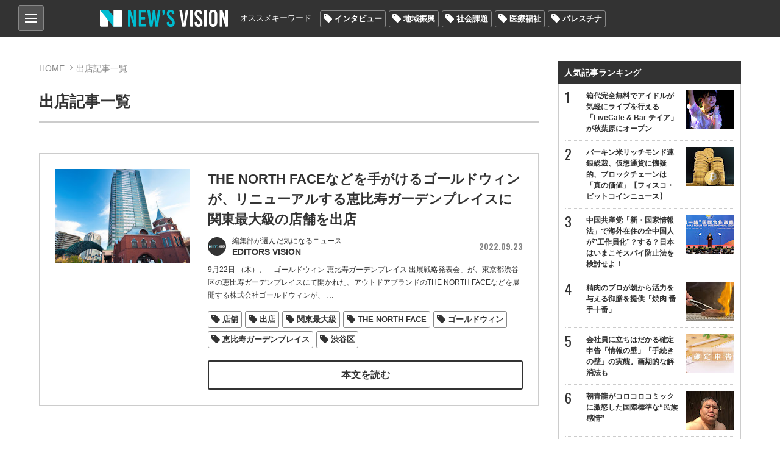

--- FILE ---
content_type: text/html; charset=utf-8
request_url: https://news-vision.jp/tag/%E5%87%BA%E5%BA%97/
body_size: 14713
content:
<!DOCTYPE html>
<html lang="ja" prefix="og: http://ogp.me/ns# fb: http://ogp.me/ns/fb# article: http://ogp.me/ns/article#">
<head>
<title>出店記事一覧 | 世の中を見渡すニュースサイト New&#039;s vision（ニューズヴィジョン）</title>    
<meta charset="utf-8">
<meta name="viewport" content="width=device-width,initial-scale=1.0,maximum-scale=1.0,minimum-scale=1.0,user-scalable=no">
<meta name="format-detection" content="telephone=no">
<meta property="og:site_name" content="New&#039;s vision">
<meta property="og:locale" content="ja_JP">
    
<link href="https://storage.googleapis.com/newsvision/css/common.css?1684282169" media="all" rel="stylesheet" type="text/css">
<link href="https://storage.googleapis.com/newsvision/css/common_sp.css?1684282169" media="all" rel="stylesheet" type="text/css">
<link href="https://storage.googleapis.com/newsvision/css/style.css?1684282169" media="all" rel="stylesheet" type="text/css">
<link href="https://storage.googleapis.com/newsvision/css/style_sp.css?1684282169" media="all" rel="stylesheet" type="text/css">
<link href="https://storage.googleapis.com/newsvision/common/images/favicon.ico" rel="shortcut icon" type="image/vnd.microsoft.icon">
<link href="https://storage.googleapis.com/newsvision/common/images/chrome-icon.png" rel="icon" sizes="192x192" type="image/png">
<link href="https://storage.googleapis.com/newsvision/common/images/apple-touch-icon.png" rel="apple-touch-icon-precomposed" type="image/png">
<link href="//fonts.googleapis.com/css?family=Oswald:400,600" rel="stylesheet">
<link href="https://storage.googleapis.com/newsvision/common/font/Oswald/Oswald-Regular.ttf" rel="stylesheet" type="application/x-font-ttf">
<link href="https://storage.googleapis.com/newsvision/css/magnific-popup.css?1684282169" media="all" rel="stylesheet" type="text/css">
<link href="https://storage.googleapis.com/newsvision/css/slider-pro.css?1684282169" media="all" rel="stylesheet" type="text/css">
<link href="https://storage.googleapis.com/newsvision/css/additional-style.css?1684282169" media="all" rel="stylesheet" type="text/css">
    
<script type="text/javascript" src="https://storage.googleapis.com/newsvision/js/jquery-3.3.1.min.js"></script>
<script type="text/javascript" src="https://storage.googleapis.com/newsvision/js/inview.js?1684282169"></script>
<script type="text/javascript" src="https://storage.googleapis.com/newsvision/js/common.js?1684282169"></script>
<script type="text/javascript" src="https://storage.googleapis.com/newsvision/js/style.js?1684282169"></script>
<script type="text/javascript" async="async" src="https://storage.googleapis.com/newsvision/js/magnific-popup.min.js"></script>
<script type="text/javascript" src="https://storage.googleapis.com/newsvision/js/sliderPro.min.js"></script>
<script type="text/javascript" charset="utf-8" async="async" src="//platform.twitter.com/widgets.js"></script>
<!-- Global site tag (gtag.js) - Google Analytics -->
<script async src="https://www.googletagmanager.com/gtag/js?id=UA-114944206-1"></script>
<script>
  window.dataLayer = window.dataLayer || [];
  function gtag(){dataLayer.push(arguments);}
  gtag('js', new Date());

  gtag('config', "UA-114944206-1");
</script>

<!-- taboola pagetype property -->
<script type="text/javascript">
var _newsvisonTaboolaPageType = function() {
    return {"category":"auto"};
};
</script>
<!-- /taboola pagetype property -->

<script type="application/ld+json">
</script>

<!--i-mobile- ヘッダー用_<head>のすぐ下に設置してください -->
<!--ヘッダー-->
<script async="async" src="https://flux-cdn.com/client/1000174/newsvision_01351.min.js"></script>
<script type="text/javascript">
  window.pbjs = window.pbjs || {que: []};
</script>

<script async='async' src='https://securepubads.g.doubleclick.net/tag/js/gpt.js'></script>
<script type="text/javascript">
  window.googletag = window.googletag || {cmd: []};
</script>

<script type="text/javascript">
  window.fluxtag = {
    readyBids: {
      prebid: false,
      amazon: false,
      google: false
    },
    failSafeTimeout: 3e3,
    isFn: function isFn(object) {
      var _t = 'Function';
      var toString = Object.prototype.toString;
      return toString.call(object) === '[object ' + _t + ']';
    },
    launchAdServer: function() {
      if (!fluxtag.readyBids.prebid || !fluxtag.readyBids.amazon) {
        return;
      }
      fluxtag.requestAdServer();
    },
    requestAdServer: function() {
      if (!fluxtag.readyBids.google) {
        fluxtag.readyBids.google = true;
        googletag.cmd.push(function () {
          if (!!(pbjs.setTargetingForGPTAsync) && fluxtag.isFn(pbjs.setTargetingForGPTAsync)) {
            pbjs.que.push(function () {
              pbjs.setTargetingForGPTAsync();
            });
          }
          googletag.pubads().refresh();
        });
      }
    }
  };
</script>

<script type="text/javascript">
  setTimeout(function() {
    fluxtag.requestAdServer();
  }, fluxtag.failSafeTimeout);
</script>

<script type="text/javascript">
  var imobile_gam_slots = [];
  googletag.cmd.push(function() {
    var SP_banner = googletag.sizeMapping()
    .addSize([770, 0], [])
    .addSize([0, 0], [[320, 50], [320, 75], [320, 100], [320, 120]])
    .build();
    var SP_rect = googletag.sizeMapping()
    .addSize([770, 0], [])
    .addSize([0, 0], [[320, 180], [300, 300], [300, 600], [240, 400], [250, 250], [300, 250], [336, 280], 'fluid', [200, 200], [300, 280]])
    .build();
    imobile_gam_slots.push(googletag.defineSlot('/9176203,21631067648/1814317', [[320, 50], [320, 75], [320, 100], [320, 120]], 'div-gpt-ad-1677482619059-0').defineSizeMapping(SP_banner).addService(googletag.pubads()));
    imobile_gam_slots.push(googletag.defineSlot('/9176203,21631067648/1814318', [[320, 120], [320, 50], [320, 75], [320, 100]], 'div-gpt-ad-1677482677004-0').defineSizeMapping(SP_banner).addService(googletag.pubads()));
    imobile_gam_slots.push(googletag.defineSlot('/9176203,21631067648/1814324', [[320, 180], [300, 300], [300, 600], [240, 400], [250, 250], [300, 250], [336, 280], 'fluid', [200, 200], [300, 280]], 'div-gpt-ad-1677482738046-0').defineSizeMapping(SP_rect).addService(googletag.pubads()));
    imobile_gam_slots.push(googletag.defineSlot('/9176203,21631067648/1814326', [[336, 280], [250, 250], [200, 200], [300, 280], [320, 180], [300, 300], [300, 250], 'fluid', [240, 400], [300, 600]], 'div-gpt-ad-1677482796738-0').defineSizeMapping(SP_rect).addService(googletag.pubads()));
    imobile_gam_slots.push(googletag.defineSlot('/9176203,21631067648/1814328', [[300, 250], [300, 300], [320, 180], [200, 200], [300, 280], [250, 250], [336, 280], [300, 600], 'fluid', [240, 400]], 'div-gpt-ad-1677482854919-0').defineSizeMapping(SP_rect).addService(googletag.pubads()));
    imobile_gam_slots.push(googletag.defineSlot('/9176203,21631067648/1814333', [[250, 250], [336, 280], 'fluid', [240, 400], [300, 300], [300, 280], [300, 600], [300, 250], [320, 180], [200, 200]], 'div-gpt-ad-1677482972291-0').defineSizeMapping(SP_rect).addService(googletag.pubads()));

    googletag.pubads().enableSingleRequest();
    googletag.pubads().collapseEmptyDivs();
    googletag.pubads().disableInitialLoad();
    googletag.enableServices();

    if (!!(window.pbFlux) && !!(window.pbFlux.prebidBidder) && fluxtag.isFn(window.pbFlux.prebidBidder)) {
      pbjs.que.push(function () {
        window.pbFlux.prebidBidder();
      });
    } else {
      fluxtag.readyBids.prebid = true;
      fluxtag.launchAdServer();
    }
  });
</script>

<script type='text/javascript'>
  ! function (a9, a, p, s, t, A, g) {
    if (a[a9]) return;

    function q(c, r) {
      a[a9]._Q.push([c, r])
    }
    a[a9] = {
      init: function () {
        q("i", arguments)
      },
      fetchBids: function () {
        q("f", arguments)
      },
      setDisplayBids: function () {},
      targetingKeys: function () {
        return []
      },
      _Q: []
    };
    A = p.createElement(s);
    A.async = !0;
    A.src = t;
    g = p.getElementsByTagName(s)[0];
    g.parentNode.insertBefore(A, g)
  }("apstag", window, document, "script", "//c.amazon-adsystem.com/aax2/apstag.js");
  apstag.init({
    pubID: 'c06cc614-f284-4373-8e7b-e334e4dcb9d3',
    adServer: 'googletag',
    bidTimeout: 1e3,
    schain: {
      complete: 1,
      ver: '1.0',
      nodes: [{
        asi: 'i-mobile.co.jp',
        sid: '66075',
        hp: 1,
      }]
    }
  });

  googletag.cmd.push(function () {
    apstag.fetchBids({
      slots:  [
        {
          slotID: 'div-gpt-ad-1677482619059-0',
          slotName: '/9176203/1814317',
          sizes: [[320, 100], [320, 50]]
        },
        {
          slotID: 'div-gpt-ad-1677482677004-0',
          slotName: '/9176203/1814318',
          sizes: [[320, 100], [320, 50]]
        },
        {
          slotID: 'div-gpt-ad-1677482738046-0',
          slotName: '/9176203/1814324',
          sizes: [[300, 250], [336, 280], [250, 250], [300, 300], [300, 600]]
        },
        {
          slotID: 'div-gpt-ad-1677482796738-0',
          slotName: '/9176203/1814326',
          sizes: [[300, 250], [336, 280], [250, 250], [300, 300], [300, 600]]
        },
        {
          slotID: 'div-gpt-ad-1677482854919-0',
          slotName: '/9176203/1814328',
          sizes: [[300, 250], [336, 280], [250, 250], [300, 300], [300, 600]]
        },
        {
          slotID: 'div-gpt-ad-1677482972291-0',
          slotName: '/9176203/1814333',
          sizes: [[300, 250], [336, 280], [250, 250], [300, 300], [300, 600]]
        }]
    }, function (bids) {
      googletag.cmd.push(function () {
        apstag.setDisplayBids();
        fluxtag.readyBids.amazon = true;
        fluxtag.launchAdServer();
      });
    });
  });
</script>
<!--i-mobile- ここまで -->

<!-- yandex verification -->
<meta name="yandex-verification" content="69deae66aad7c431">

<!-- Google Tag Manager -->
<script>(function(w,d,s,l,i){w[l]=w[l]||[];w[l].push({'gtm.start':
new Date().getTime(),event:'gtm.js'});var f=d.getElementsByTagName(s)[0],
j=d.createElement(s),dl=l!='dataLayer'?'&l='+l:'';j.async=true;j.src=
'https://www.googletagmanager.com/gtm.js?id='+i+dl;f.parentNode.insertBefore(j,f);
})(window,document,'script','dataLayer','GTM-PK6J32M');</script>
<!-- End Google Tag Manager -->

<!-- DFP -->
<script async="async" src="https://www.googletagservices.com/tag/js/gpt.js"></script>
<script>
  var googletag = googletag || {};
  googletag.cmd = googletag.cmd || [];
</script>

<script>
  googletag.cmd.push(function() {
    googletag.defineSlot('/43049855/NV_PC_01_記事下左_300x250', [[1, 1], [300, 250]], 'div-gpt-ad-1520824973627-0').addService(googletag.pubads());
    googletag.defineSlot('/43049855/NV_PC_02_記事下右_300x250', [[1, 1], [300, 250]], 'div-gpt-ad-1520824973627-1').addService(googletag.pubads());
    googletag.defineSlot('/43049855/NV_PC_03_右カラムTOP_300x600', [[1, 1], [300, 250], [300, 600]], 'div-gpt-ad-1520824973627-2').addService(googletag.pubads());
    googletag.defineSlot('/43049855/NV_PC_04_右カラム中段_300x250', [[1, 1], [300, 250]], 'div-gpt-ad-1520824973627-3').addService(googletag.pubads());
    googletag.defineSlot('/43049855/NV_PC_05_フッター上左_300x250', [[1, 1], [300, 250]], 'div-gpt-ad-1520824973627-4').addService(googletag.pubads());
    googletag.defineSlot('/43049855/NV_PC_06_フッター上右_300x250', [[1, 1], [300, 250]], 'div-gpt-ad-1520824973627-5').addService(googletag.pubads());
    googletag.defineSlot('/43049855/NV_SP_01_記事下_300x250', [[1, 1], [300, 250], [320, 100], [320, 180], [320, 50]], 'div-gpt-ad-1520824973627-6').addService(googletag.pubads());
    googletag.defineSlot('/43049855/NV_SP_02_右カラムTOP_300x250', [[1, 1], [300, 250], [320, 100], [320, 180], [320, 50]], 'div-gpt-ad-1520824973627-7').addService(googletag.pubads());
    googletag.defineSlot('/43049855/NV_SP_03_右カラム中段_300x250', [[1, 1], [300, 250], [320, 100], [320, 180], [320, 50]], 'div-gpt-ad-1520824973627-8').addService(googletag.pubads());
    googletag.defineSlot('/43049855/NV_SP_04_フッター上_300x250', [[1, 1], [300, 250], [320, 100], [320, 180], [320, 50]], 'div-gpt-ad-1520824973627-9').addService(googletag.pubads());
    googletag.pubads().enableSingleRequest();
    googletag.enableServices();
  });
</script>
<!-- /DFP -->

<!-- IDC_adsense -->
<script async src="//pagead2.googlesyndication.com/pagead/js/adsbygoogle.js"></script>
<script>
     (adsbygoogle = window.adsbygoogle || []).push({
          google_ad_client: "ca-pub-7759643356347085",
          enable_page_level_ads: true
     });
</script>
<!-- /IDC_adsense -->

<!-- taboola -->

<script type="text/javascript">
window._taboola = window._taboola || [];
_taboola.push({article:'auto'});
!function (e, f, u, i) {
if (!document.getElementById(i)){
e.async = 1;
e.src = u;
e.id = i;
f.parentNode.insertBefore(e, f);
}
}(document.createElement('script'),
document.getElementsByTagName('script')[0],
'//cdn.taboola.com/libtrc/newsvision1/loader.js',
'tb_loader_script');
if(window.performance && typeof window.performance.mark == 'function')
{window.performance.mark('tbl_ic');}
</script>

<!-- /taboola -->

<!-- i-mobile-movie -->
<script type="text/javascript" src="//imp-adedge.i-mobile.co.jp/script/imp_spot_define.js?20160817"></script>
<script type="text/javascript">
    IMobile.IMP.showSpot({
        pid : 66075,
        mid : 470722,
        asid : 1542891,
        type : "banner", 
        display : "inline"
    });
</script>
<!-- i-mobile-movie -->

<!--google自動広告-->
<script async src="https://pagead2.googlesyndication.com/pagead/js/adsbygoogle.js?client=ca-pub-7759643356347085"
     crossorigin="anonymous"></script>
<!--google自動広告-->

<script async src="https://securepubads.g.doubleclick.net/tag/js/gpt.js"></script>

<!--i-mobile-Adx_interstitial_9176203-->
<!--
<script>
window.googletag = window.googletag || {cmd: []};
googletag.cmd.push(function() {
var slot = googletag.defineOutOfPageSlot(
'/9176203,21631067648/1814330',
googletag.enums.OutOfPageFormat.INTERSTITIAL);
if (slot) slot.addService(googletag.pubads());
googletag.pubads().enableSingleRequest();
googletag.pubads().disableInitialLoad();
googletag.pubads().collapseEmptyDivs();
googletag.enableServices();
googletag.display(slot);
});
</script>
--></head>

<body>
<!-- Google Tag Manager (noscript) -->
<noscript><iframe src="https://www.googletagmanager.com/ns.html?id=GTM-PK6J32M"
height="0" width="0" style="display:none;visibility:hidden"></iframe></noscript>
<!-- End Google Tag Manager (noscript) -->

<!-- i-mobile- ボディ用 -->
<!-- /9176203,21631067648/1814317 SP SP_上部固定オーバーレイ <body>のすぐ下に設置してください -->
<!--
<div id="im_panel" style='position:fixed;top:0;left:0;right:0;width:100%;background:rgba(0, 0, 0, 0);z-index:99998;text-align:center;transform:translate3d(0, 0, 0);display:none;'>
  <button type="button" id="im_panel_close" class="btn_parts_sp" onclick="document.getElementById('im_panel').style.display='none'"></button>
  <div id='div-gpt-ad-1677482619059-0' style='margin:auto;text-align:center;z-index:99999;'>
    <script>
      googletag.cmd.push(function() { googletag.display('div-gpt-ad-1677482619059-0'); });
    </script>
  </div>
</div>
<style>.btn_parts_sp{font-family:Arial;width:14px;height:14px;margin:0;padding:0;padding:0;position:absolute;bottom:-25px;left:5px;cursor:pointer;background:rgba(0,0,0,0);border:none}.btn_parts_sp::after,.btn_parts_sp::before{content:"";position:absolute;top:50%;left:50%;width:2px;height:14px;background:#000}.btn_parts_sp::before{transform:translate(-50%,-50%) rotate(45deg)}.btn_parts_sp::after{transform:translate(-50%,-50%) rotate(-45deg)}@media screen and (min-width:599px){#im_panel{display:none}}</style>
<script>
  (function () {
    var target = document.querySelector('#im_panel');
    var height = document.documentElement.scrollHeight;
    var displayYOffset = 150;
    var isTop = false;

    window.addEventListener('scroll', function (e) {
      if (window.pageYOffset >= displayYOffset) {
        if (!isTop) {
          isTop = true;
          target.style.display = 'block';
        }
      } else {
        if (isTop) {
          isTop = false;
          target.style.display = 'none';
        }
      }
    });
  })();
</script>
-->

<!-- /9176203,21631067648/1814318 SP SP_下部固定オーバーレイ（レスポンシブ） <body>のすぐ下に設置してください -->
<!--
<div style='position:fixed;bottom:0;padding-bottom:env(safe-area-inset-bottom);left:0;right:0;width:100%;background:rgba(0, 0, 0, 0);z-index:99998;text-align:center;transform:translate3d(0, 0, 0);'>
<div id='div-gpt-ad-1677482677004-0' style='margin:auto;text-align:center;z-index:99999;'>
  <script>
    googletag.cmd.push(function() { googletag.display('div-gpt-ad-1677482677004-0'); });
  </script>
</div>
</div>
-->

<!--imobileスワイプここから-->
<div id="slide_wrap">
  <button type="button" class="btn_parts" onclick="document.getElementById('slide_wrap').style.display='none'">×</button>
  <iframe srcdoc="
                  <div id='im-25f8544704654a4dbc2aa515a158e8c2'>
                  <script async src='//imp-adedge.i-mobile.co.jp/script/v1/spot.js?20220104'></script>
                  <script>(window.adsbyimobile=window.adsbyimobile||[]).push({pid:66075,mid:470722,asid:1818500,type:'banner',display:'inline',elementid:'im-25f8544704654a4dbc2aa515a158e8c2'})</script>
                  </div><style>body{margin:0;}</style>
                  " class="tes" scrolling="no" style="border:none;width:300px;height:250px;margin:0;"></iframe>
</div>


<style>
  #slide_wrap {
    position: fixed;
    z-index: 100;
    /*border: 1.5px solid #ddd;*/
    top: 30%;
    right: 0;
    transform-origin: right center;
    transform: scale(0.8);
    display: none;
  }

  .btn_parts {
    font-family: Arial;
    color: #737373;
    width: 25px;
    height: 25px;
    margin: 0;
    position: absolute;
    top: -30px;
    right: 6px;
    cursor: pointer;
    font-size: 20px;
    font-weight: 700;
    background: #eee;
    border: none;
    line-height: 25px;
    z-index: 10;
  }
  .slide_b {
    animation: slide_img 2s ease-out forwards;
  }
  @keyframes slide_img {
    0% {
      right: -242px;
      opacity: 0;
    }
    100% {
      right: 0;
      opacity: 1;
    }
  }
  @media screen and (min-width: 599px){.btn_parts{display:none;}}
</style>

<script>
  var delta = 500;
  (function () {

    var target = document.querySelector('#slide_wrap');
    var isBottom = function() {
      return window.pageYOffset > window.innerHeight - delta;
    }
    window.addEventListener('scroll', function (e) {
      if (isBottom()) {
        if (!target.classList.contains('slide_b')) {
          target.classList.add('slide_b');
          target.style.display = 'block';
        }
      }
    });
  })();
</script>
<!--imobileスワイプここまで--><script>
  window.fbAsyncInit = function() {
    FB.init({
      appId            : '198174137613745',
      autoLogAppEvents : true,
      xfbml            : true,
      version          : 'v3.0'
    });
  };

  (function(d, s, id){
     var js, fjs = d.getElementsByTagName(s)[0];
     if (d.getElementById(id)) {return;}
     js = d.createElement(s); js.id = id;
     js.src = "https://connect.facebook.net/ja_JP/sdk.js";
     fjs.parentNode.insertBefore(js, fjs);
   }(document, 'script', 'facebook-jssdk'));
</script>
<header role="banner">

<div id="nav_btn">
<div class="category_nav">
   <input id="nav-input" type="checkbox" class="nav-unshown">
   <label id="nav-open" for="nav-input"><span></span></label>
   <label class="nav-unshown" id="nav-close" for="nav-input"></label>
   <div id="category_nav-content">
   	<ul id="category_list">
                        <li><a href="/category/%E3%83%8B%E3%83%A5%E3%83%BC%E3%82%B9/">ニュース</a>
                                <ul>
                                        <li><a href="/category/%E5%9B%BD%E5%86%85/">国内</a></li>
                                        <li><a href="/category/%E6%94%BF%E6%B2%BB/">政治</a></li>
                                        <li><a href="/category/%E3%82%A8%E3%83%B3%E3%82%BF%E3%83%A1/">エンタメ</a></li>
                                        <li><a href="/category/%E3%82%B9%E3%83%9D%E3%83%BC%E3%83%84/">スポーツ</a></li>
                                    </ul>
                             </li>
                        <li><a href="/category/%E3%83%AF%E3%83%BC%E3%83%AB%E3%83%89/">ワールド</a>
                            </li>
                        <li><a href="/category/%E3%81%8A%E9%87%91%E3%81%AE%E3%81%AF%E3%81%AA%E3%81%97/">お金のはなし</a>
                                <ul>
                                        <li><a href="/category/%E4%BB%AE%E6%83%B3%E9%80%9A%E8%B2%A8/">仮想通貨</a></li>
                                        <li><a href="/category/%E7%B5%8C%E6%B8%88/">経済</a></li>
                                    </ul>
                             </li>
                        <li><a href="/category/%E3%83%A9%E3%82%A4%E3%83%95%E3%82%B9%E3%82%BF%E3%82%A4%E3%83%AB/">ライフスタイル</a>
                                <ul>
                                        <li><a href="/category/%E6%96%99%E7%90%86/">料理</a></li>
                                        <li><a href="/category/%E6%97%85/">旅</a></li>
                                        <li><a href="/category/%E3%83%9B%E3%83%93%E3%83%BC/">ホビー</a></li>
                                    </ul>
                             </li>
                        <li><a href="/category/%E6%B0%97%E3%81%AB%E3%81%AA%E3%82%8B%E4%BA%BA%E7%89%A9/">気になる人物</a>
                            </li>
                        <li><a href="/category/%E3%82%BD%E3%83%BC%E3%82%B7%E3%83%A3%E3%83%AB%E3%83%A1%E3%83%87%E3%82%A3%E3%82%A2/">ソーシャルメディア</a>
                            </li>
                    </ul>
       
   	<ul id="other_list">
   		<li><a href="/page/about/">New's visionとは？</a></li>
   		<li><a href="/author/">著者一覧</a></li>
                <li><a href="/media/">掲載メディア一覧</a></li>
   		<li><a href="mailto:info@news-vision.jp?subject=News%27s%20vision%E5%BA%83%E5%91%8A%E3%81%AB%E3%81%A4%E3%81%84%E3%81%A6">広告に関するお問い合わせ</a></li>
   		<li><a href="mailto:info@news-vision.jp?subject=News%27s%20vision%E8%A8%98%E4%BA%8B%E5%86%85%E5%AE%B9%E3%83%BB%E6%83%85%E5%A0%B1%E6%8F%90%E4%BE%9B%E3%83%BB%E8%A8%98%E4%BA%8B%E9%85%8D%E4%BF%A1%E3%81%AB%E3%81%A4%E3%81%84%E3%81%A6">記事内容・情報提供・記事配信に関する<br>お問い合わせ</a></li>
   	</ul>
   </div>
</div>
    
</div>    
<div class="header_center wbox">
<a href="/"><div class="h1 logo_ttl"><span>New's vision（ニューズヴィジョン）世の中を見渡すニュースサイト</span></div></a>

<nav id="nav_bar" class="clearfix">
<p>オススメキーワード</p>
<ul class="tag_list"><li><a href="/tag/%E3%82%A4%E3%83%B3%E3%82%BF%E3%83%93%E3%83%A5%E3%83%BC/">インタビュー</a></li><li><a href="/tag/%E5%9C%B0%E5%9F%9F%E6%8C%AF%E8%88%88/">地域振興</a></li><li><a href="/tag/%E7%A4%BE%E4%BC%9A%E8%AA%B2%E9%A1%8C/">社会課題</a></li><li><a href="/tag/%E5%8C%BB%E7%99%82%E7%A6%8F%E7%A5%89/">医療福祉</a></li><li><a href="/tag/%E3%83%91%E3%83%AC%E3%82%B9%E3%83%81%E3%83%8A/">パレスチナ</a></li></ul></nav>

</div>
</header>

<div id="outer" class="wbox">
<div id="main">


<section id="content">
    <div id="breadcrumb">
        <ol>
            <li><a href="/">HOME</a></li>
            <li>出店記事一覧</li>
        </ol>
    </div>
    <h1>出店記事一覧</h1>
	
        

    <ul id="category_area">
            <li class="list-mv">
            <div class="category_thumb">
                <a href="/intro/194305/"><img src="https://lh3.googleusercontent.com/YM5moyUUpGUrF7TAacerV1zjVNGo41Z11AUoloQv-CG3D5Kbpj7K4s0esnq7TTM0L_FG9Ih2S6CxyRO3KB4UqefSa4H4GG31FL9bEIZzCUv3=s288-c" alt="THE NORTH FACEなどを手がけるゴールドウィンが、リニューアルする恵比寿ガーデンプレイスに関東最大級の店舗を出店" /></a>
            </div>
            <div class="category_txt">
                <div class="category_ttl_area">
                    <h2><a href="/intro/194305/">THE NORTH FACEなどを手がけるゴールドウィンが、リニューアルする恵比寿ガーデンプレイスに関東最大級の店舗を出店</a></h2>
                </div>
                <div class="text-header">
                                            <a href="/author/EDITORS%20VISION/"><div class="list-item">
<span class="list_author_icon">
        <img src="https://lh3.googleusercontent.com/nPL6PW4gjJLIQJ80xXZI3GvQcEkC3wDDGCGgZx_IhmlYvr5cektq4wo7Zgx-XUcD68ME1n2fmL02dcI3mGGdmgTvWujXuEk=s60-c" width="30" height="30" alt="EDITORS VISION" /></span>
<div class="list_author_name"><span>編集部が選んだ気になるニュース</span>EDITORS VISION</div>
</div></a>

                                            <span class="list-item_date">2022.09.23</span>
                </div>
                <p>9月22日 （木）、「ゴールドウィン 恵比寿ガーデンプレイス 出展戦略発表会」が、東京都渋谷区の恵比寿ガーデンプレイスにて開かれた。アウトドアブランドのTHE NORTH FACEなどを展開する株式会社ゴールドウィンが、<span class="continue"> …</span></p>
                                <ul class="tag_list">
        <li><a href="/tag/%E5%BA%97%E8%88%97/">店舗</a></li>
    
        <li><a href="/tag/%E5%87%BA%E5%BA%97/">出店</a></li>
    
        <li><a href="/tag/%E9%96%A2%E6%9D%B1%E6%9C%80%E5%A4%A7%E7%B4%9A/">関東最大級</a></li>
    
        <li><a href="/tag/THE%20NORTH%20FACE/">THE NORTH FACE</a></li>
    
        <li><a href="/tag/%E3%82%B4%E3%83%BC%E3%83%AB%E3%83%89%E3%82%A6%E3%82%A3%E3%83%B3/">ゴールドウィン</a></li>
    
        <li><a href="/tag/%E6%81%B5%E6%AF%94%E5%AF%BF%E3%82%AC%E3%83%BC%E3%83%87%E3%83%B3%E3%83%97%E3%83%AC%E3%82%A4%E3%82%B9/">恵比寿ガーデンプレイス</a></li>
    
        <li><a href="/tag/%E6%B8%8B%E8%B0%B7%E5%8C%BA/">渋谷区</a></li>
    
    </ul>
                <a class="btn btnW" href="/intro/194305/">本文を読む</a>
            </div>
	</li>
		
		
	</ul>
</section>
</div>
<aside id="sidebar">
	<div class="ad-area"><!-- /43049855/NV_SP_02_右カラムTOP_300x250 -->
<!--
<div id="div-gpt-ad-1520824973627-7" style="text-align:center;min-height:250px;">
<script>
googletag.cmd.push(function() { googletag.display('div-gpt-ad-1520824973627-7'); });
</script>
</div>
-->

<div align="center" margin="3px">
<script async src="//pagead2.googlesyndication.com/pagead/js/adsbygoogle.js"></script>
<!-- NV右上レクタングル 
<ins class="adsbygoogle"
     style="display:inline-block;width:300px;height:250px"
     data-ad-client="ca-pub-7759643356347085"
     data-ad-slot="4626558886"></ins>
<script>
(adsbygoogle = window.adsbygoogle || []).push({});
</script>
</div>
-->

<!-- /9176203,21631067648/1814333 SP imobile_SP_TOPページレクタングル（レスポンシブ） -->
<div id='div-gpt-ad-1677482972291-0' style='margin:auto;text-align:center;'>
  <script>
    googletag.cmd.push(function() { googletag.display('div-gpt-ad-1677482972291-0'); });
  </script>
</div></div>
	
	<div id="ranking">
        <div class="ranking_ttl">人気記事ランキング</div>
<ul>
<li><a class="ev-ranking-widget" data-rank="1" href="/intro/194092/">
    <div class="ranking_list">箱代完全無料でアイドルが気軽にライブを行える「LiveCafe &amp; Bar テイア」が秋葉原にオープン                <div class="ranking_img"><img src="https://lh3.googleusercontent.com/-FgAX2Ho2XnLHLeQ2Hgd-tSXx4ZLf6Rw1m6MTrNVMEDiGuQnSQ_2D2QwcpFDn18athVMTyTUnBwxcRNfnMKiIpPtmFeco4FWZRYfebdYd3U=s80-c" alt="箱代完全無料でアイドルが気軽にライブを行える「LiveCafe &amp; Bar テイア」が秋葉原にオープン" /></div>
        </div>
</a></li>
<li><a class="ev-ranking-widget" data-rank="2" href="/intro/188744/">
    <div class="ranking_list">バーキン米リッチモンド連銀総裁、仮想通貨に懐疑的、ブロックチェーンは「真の価値」【フィスコ・ビットコインニュース】                <div class="ranking_img"><img src="https://lh3.googleusercontent.com/DhU9yaqkwBDP5BIVA8lBQYv2BPbRIHphf0dyYxyCdupsQa-UPCZganxzMjt4VxoClZ0zjRACl4TjzmMl-sGXSclSPiSpesM=s80-c" alt="バーキン米リッチモンド連銀総裁、仮想通貨に懐疑的、ブロックチェーンは「真の価値」【フィスコ・ビットコインニュース】" /></div>
        </div>
</a></li>
<li><a class="ev-ranking-widget" data-rank="3" href="/intro/189792/">
    <div class="ranking_list">中国共産党「新・国家情報法」で海外在住の全中国人が”工作員化”？する？日本はいまこそスパイ防止法を検討せよ！                <div class="ranking_img"><img src="https://lh3.googleusercontent.com/ysmGurW-UsiZM6mC-6awjB2Tu6OxBgFRgu2sanQut3p9yKsGSBJBa3ZMALVe1Ot_K4JRBexj0FTINvinRKnENofope-CxPU=s80-c" alt="中国共産党「新・国家情報法」で海外在住の全中国人が”工作員化”？する？日本はいまこそスパイ防止法を検討せよ！" /></div>
        </div>
</a></li>
<li><a class="ev-ranking-widget" data-rank="4" href="/intro/197227/">
    <div class="ranking_list">精肉のプロが朝から活力を与える御膳を提供「焼肉 番手十番」                <div class="ranking_img"><img src="https://lh3.googleusercontent.com/FTSBtMQOq9MChKXwt1-F6yRnTrrsW9_KHYXjaMzYRJY_91JHTw17KaxyierrX8AqXaKxINDrftajm6woJs1TVPbHssDpA_tEEcJC60aO4w=s80-c" alt="精肉のプロが朝から活力を与える御膳を提供「焼肉 番手十番」" /></div>
        </div>
</a></li>
<li><a class="ev-ranking-widget" data-rank="5" href="/intro/197351/">
    <div class="ranking_list">会社員に立ちはだかる確定申告「情報の壁」「手続きの壁」の実態。画期的な解消法も                <div class="ranking_img"><img src="https://lh3.googleusercontent.com/E6PuhAxbVfcZbLxKiLskxP9PgyxMMz92szXWP6SOJ8lFVcckpnVegFEEVQe9FfgbUkrt-YiWGzlpFLBVdOsxQAafGVic_00gCgvVMcXkoK_j=s80-c" alt="会社員に立ちはだかる確定申告「情報の壁」「手続きの壁」の実態。画期的な解消法も" /></div>
        </div>
</a></li>
<li><a class="ev-ranking-widget" data-rank="6" href="/intro/188013/">
    <div class="ranking_list">朝青龍がコロコロコミックに激怒した国際標準な“民族感情”                <div class="ranking_img"><img src="https://lh3.googleusercontent.com/vshjndLJo8qno0wOVyXBfDJGeqvzk9axGJuus8OIHEUAL9uxHnyQNQRS-YwqpKsqyLroiuuqc0Ey8BB5zpJ5izYHD15K=s80-c" alt="朝青龍がコロコロコミックに激怒した国際標準な“民族感情”" /></div>
        </div>
</a></li>
<li><a class="ev-ranking-widget" data-rank="7" href="/intro/188362/">
    <div class="ranking_list">伊豆最南端「リゾートホテル休暇村南伊豆」で金目鯛の寿司や手作りローストビーフが楽しめるプレミアムバイキング実施                <div class="ranking_img"><img src="https://lh3.googleusercontent.com/4ckdFbWHgc2Ucm5KOWIOewu7-fUENeuPisMpgaukVM3Vu5lDgx-zdt_fh4HGJeRc1RnmasUTIHTK6GzhbfEj4rhajbrfLw=s80-c" alt="伊豆最南端「リゾートホテル休暇村南伊豆」で金目鯛の寿司や手作りローストビーフが楽しめるプレミアムバイキング実施" /></div>
        </div>
</a></li>
<li><a class="ev-ranking-widget" data-rank="8" href="/intro/188393/">
    <div class="ranking_list">とんでもないお宝を発見するかも！？イギリス人の生活が垣間見える中古品店「チャリティー・ショップ」のススメ                <div class="ranking_img"><img src="https://lh3.googleusercontent.com/GzkXIkFHL2oEWIxZkiO4UPnD_FLNKtw6Z4FrHSSOoF8eS7Lq5iE3M5w-GoNVt54FQPzt7ZWOogEn5a3LwwU9xLXiYOHg7w=s80-c" alt="とんでもないお宝を発見するかも！？イギリス人の生活が垣間見える中古品店「チャリティー・ショップ」のススメ" /></div>
        </div>
</a></li>
<li><a class="ev-ranking-widget" data-rank="9" href="/intro/189956/">
    <div class="ranking_list">オーストラリア・シドニー郊外の真っ青な空と海が広がるビーチフロントのビストロ&amp;カフェ「スリー・シェフズ・イータリー 」                <div class="ranking_img"><img src="https://lh3.googleusercontent.com/Ip_w_vKOwp6gTzYVHLGy4VLL_7NNyeJwUUjiWT6vUkRZ6qIZg9sTIADlyLqtKbKMIYT_EDxKX74tV2TbO2RPDNhePKOEtw=s80-c" alt="オーストラリア・シドニー郊外の真っ青な空と海が広がるビーチフロントのビストロ&amp;カフェ「スリー・シェフズ・イータリー 」" /></div>
        </div>
</a></li>
<li><a class="ev-ranking-widget" data-rank="10" href="/intro/193015/">
    <div class="ranking_list">自宅でキャリア形成に役立つ勉強ができる「ウェルネススクール」が開校                <div class="ranking_img"><img src="https://lh3.googleusercontent.com/4oRDo1zD7jg91hyyWZ_ulcyBL9KBnD0zhN2ZqLqO4PSedeO4EejBdDj5bxqKL7rHYDR2T5sEkc72-f6b74niYomHl7VF3g=s80-c" alt="自宅でキャリア形成に役立つ勉強ができる「ウェルネススクール」が開校" /></div>
        </div>
</a></li>
</ul>

<script>
$(function(){
    $(".ev-ranking-widget").click(function (event) {
        gtag('event', 'ranking_widget_click_' + $(this).data('rank'), {
            'event_category': 'engagement',
            'event_label': $(this).attr('href'),
            'url': $(this).attr('href'),
            'text' : $(this).text(),
            'value': $(this).data('rank')
        });
    });
});
</script>

	</div>
        
        <div id="side_new_article">
                </div>
            
	<div class="ad-area"></div>
	
	<div id="recommend" class="ad-area">
            <!--taboola side bar-->
<div id="taboola-alternating-thumbnails-r"></div>
<script type="text/javascript">
window._taboola = window._taboola || [];
_taboola.push({
mode: 'alternating-thumbnails-r',
container: 'taboola-alternating-thumbnails-r',
placement: 'Right Rail Thumbnails',
target_type: 'mix'
});
</script>	</div>		
	
	<div id="writer_pickup">
		<div class="side_ttl">ライターピックアップ
		<a href="/author/" class="btnS">一覧へ</a>
		</div>
		<ul class="clearfix">
<li><a href="/author/%E9%BA%BB%E5%B8%83%E5%B8%82%E5%85%B5%E8%A1%9B/">
    <span class="list_author_icon">
                <img src="https://lh3.googleusercontent.com/-mIJ3ZQiMS1H1Jc1hXRiROA2tIqhIBnv8EOdS4RfgfVqk3O250BM7P_13bDrh4RcCYhdj5v-LHoOaE1f71bAONq7ffCl=s100-c" width="50" height="50" alt="麻布市兵衛" />    </span>
    <span class="list_author_name">麻布市兵衛</span>
</a></li>
<li><a href="/author/%E7%94%9F%E7%94%B0%E3%82%88%E3%81%97%E3%81%8B%E3%81%A4/">
    <span class="list_author_icon">
                <img src="https://lh3.googleusercontent.com/sZHZSxnnwMB4WEEuNq9OF0nY9z1G1AIPTCkHDZ3iwq7iBSEbLfgkfzOvsCsNWMhUVsF064nQMwlfqVt-4USOu_NzeUujz04=s100-c" width="50" height="50" alt="生田よしかつ" />    </span>
    <span class="list_author_name">生田よしかつ</span>
</a></li>
<li><a href="/author/%E5%AD%AB%E5%90%91%E6%96%87/">
    <span class="list_author_icon">
                <img src="https://lh3.googleusercontent.com/gspqs6s3NHBBgkjqmaLJVEO15RIUgz50mBH8-uTSGIPeNyTga9ZnLXG1Tyb2pI1g1TrVLjG8QTf2s15AJDdtwin4eTbn0NU=s100-c" width="50" height="50" alt="孫向文" />    </span>
    <span class="list_author_name">孫向文</span>
</a></li>
<li><a href="/author/%E9%AB%98%E9%A0%88%E5%85%8B%E5%BC%A5/">
    <span class="list_author_icon">
                <img src="https://lh3.googleusercontent.com/ajP3WSwZorgfhe2Eb8_Oen24AsPF7oNdJtWBfz-kUX2hqSGxUMBhOxfesoOLfLgCVpblpZCKAu1vgtE-Y8bcKfNl-Ro79g=s100-c" width="50" height="50" alt="高須克弥" />    </span>
    <span class="list_author_name">高須克弥</span>
</a></li>
<li><a href="/author/%E7%94%B0%E4%B8%AD%E7%A7%80%E8%87%A3/">
    <span class="list_author_icon">
                <img src="https://lh3.googleusercontent.com/Ddh9c1GRHBGJoXyP6IIHopJA9OL-q_OHWE8GRwCA98z1s1d0ICqP1qEt-wB9BoftxgVLAMkfhB4kfU_9rPsQ-OVX36sGhQ=s100-c" width="50" height="50" alt="田中秀臣" />    </span>
    <span class="list_author_name">田中秀臣</span>
</a></li>
<li><a href="/author/%E5%8D%83%E8%91%89%E9%BA%97%E5%AD%90/">
    <span class="list_author_icon">
                <img src="https://lh3.googleusercontent.com/Ho9wTJx0bzCO9yzfoIPGlxlR7kE_G86nRA_5Y4P93L7AsG_Z-vGhhiPkmZmn-mRrQ_2L2La5ipeARivg-0QMa6IvZuKvpA=s100-c" width="50" height="50" alt="千葉麗子" />    </span>
    <span class="list_author_name">千葉麗子</span>
</a></li>
<li><a href="/author/%E8%A5%BF%E6%9D%91%E5%B9%B8%E7%A5%90/">
    <span class="list_author_icon">
                <img src="https://lh3.googleusercontent.com/Da0Tyunjf9funVJS-gOaK2fYxV4QvttT682fbTacgozxVbDkfYWM3nubHwSj3Ve-pWzZmdhsjwD8XnS7CYUKbdrVQuRVkA=s100-c" width="50" height="50" alt="西村幸祐" />    </span>
    <span class="list_author_name">西村幸祐</span>
</a></li>
<li><a href="/author/%E6%9D%91%E7%94%B0%E3%82%89%E3%82%80/">
    <span class="list_author_icon">
                <img src="https://lh3.googleusercontent.com/yoQcYckz3aztkZkOMty7yh0pDRBECHpv-SI1Ara90s3haFs3zfYmk6b7PvwxFE_R3I4Pnu0ys6o3CLCxWrqxyDTGexEGVA=s100-c" width="50" height="50" alt="村田らむ" />    </span>
    <span class="list_author_name">村田らむ</span>
</a></li>
<li><a href="/author/%E3%82%84%E3%81%BE%E3%82%82%E3%81%A8%E3%81%84%E3%81%A1%E3%82%8D%E3%81%86/">
    <span class="list_author_icon">
                <img src="https://lh3.googleusercontent.com/0E5guZfkxUI5Y0F8ARbjG9omJZ6-MXV0KthVXbXRCG6n3wB_Kt80up_oyzCZkuFWBtQqOQRKo2O-li5--PsQV6jbzM-c=s100-c" width="50" height="50" alt="やまもといちろう" />    </span>
    <span class="list_author_name">やまもといちろう</span>
</a></li>
<li><a href="/author/%E5%90%89%E7%94%B0%E8%B1%AA/">
    <span class="list_author_icon">
                <img src="https://lh3.googleusercontent.com/BggyrgcEwAsABj3YhFdYdAQIma-IyRzMyfuS04Rms1G4b8NEyA7N-ASHuj6pdKJ9WcdVSDoakKmPuiO7bUNSiAhxWCgL=s100-c" width="50" height="50" alt="吉田豪" />    </span>
    <span class="list_author_name">吉田豪</span>
</a></li>
<li><a href="/author/%E6%B8%A1%E9%82%89%E5%93%B2%E4%B9%9F/">
    <span class="list_author_icon">
                <img src="https://lh3.googleusercontent.com/18YGeL4EBbbujOknZqPtTur4G6oCEM5YGUx7U6_LqySPbIpOOPLKg5B792Shkzw51g1Us_AbEvtfB2RIFFlsygILmyUZGhg=s100-c" width="50" height="50" alt="渡邉哲也" />    </span>
    <span class="list_author_name">渡邉哲也</span>
</a></li>
</ul>	</div>
	
	<div id="side_share">
		<div class="side_ttl">最新情報をお届け！</div>
		<ul>
			<li><a href="https://twitter.com/news_vision_o" class="btn_sns tw" target="_blank">Twitter</a></li>
			<li><a href="https://www.facebook.com/News-vision-1979111262352492/" class="btn_sns fb" target="_blank">Facebook</a></li>
		</ul>
	</div>
	
	<!-- <a href="/" class="sp_tab_only"><div class="ad-area ad-area_img"></div></a> -->
        
        <div class="ad-area"></div>
	
</aside>
</div>
<div id="footer" role="contentinfo">
<div class="footer_box">
    <p class="popular_key">人気キーワード一覧</p>
    <ul class="tag_list"><li><a href="/tag/%E9%88%B4%E6%9C%A8%E5%84%AA%E9%A6%99/">鈴木優香</a></li><li><a href="/tag/AKB48/">AKB48</a></li><li><a href="/tag/%E3%82%84%E3%81%BE%E3%82%82%E3%81%A8%E3%81%84%E3%81%A1%E3%82%8D%E3%81%86/">やまもといちろう</a></li><li><a href="/tag/%E6%9D%91%E7%94%B0%E3%82%89%E3%82%80/">村田らむ</a></li><li><a href="/tag/%E4%BB%AE%E6%83%B3%E9%80%9A%E8%B2%A8/">仮想通貨</a></li><li><a href="/tag/%E9%AB%98%E5%B2%A1%E5%A3%AE%E4%B8%80%E9%83%8E/">高岡壮一郎</a></li><li><a href="/tag/ICO%E3%83%93%E3%82%B8%E3%83%8D%E3%82%B9/">ICOビジネス</a></li><li><a href="/tag/%E3%82%BD%E3%83%BC%E3%82%B7%E3%83%A3%E3%83%AB%E3%82%B0%E3%83%83%E3%83%89%E8%B2%A1%E5%9B%A3/">ソーシャルグッド財団</a></li><li><a href="/tag/%E3%82%A2%E3%83%96%E3%83%A9%E3%83%8F%E3%83%A0/">アブラハム</a></li><li><a href="/tag/%E3%82%A4%E3%83%B3%E3%82%BF%E3%83%93%E3%83%A5%E3%83%BC/">インタビュー</a></li><li><a href="/tag/%E5%90%89%E7%94%B0%E8%B1%AA/">吉田豪</a></li><li><a href="/tag/%E3%82%AA%E3%82%A6%E3%83%A0%E7%9C%9F%E7%90%86%E6%95%99/">オウム真理教</a></li><li><a href="/tag/%E5%A2%97%E5%AD%90%E7%9B%B4%E7%B4%94/">増子直純</a></li><li><a href="/tag/%E6%80%92%E9%AB%AA%E5%A4%A9/">怒髪天</a></li><li><a href="/tag/2030%E5%B9%B4%E5%95%8F%E9%A1%8C/">2030年問題</a></li><li><a href="/tag/%E5%8A%B4%E5%83%8D%E5%8A%9B%E4%B8%8D%E8%B6%B3%E5%95%8F%E9%A1%8C/">労働力不足問題</a></li><li><a href="/tag/%E6%B4%BE%E9%81%A3%E4%BA%8B%E6%A5%AD/">派遣事業</a></li><li><a href="/tag/%E4%BA%BA%E6%9D%90%E8%82%B2%E6%88%90/">人材育成</a></li><li><a href="/tag/%E3%82%81%E3%81%96%E3%81%BE%E3%81%978/">めざまし8</a></li><li><a href="/tag/%E3%82%A8%E3%83%87%E3%83%B3%E3%83%AC%E3%83%83%E3%83%89%E3%82%B8%E3%83%A3%E3%83%91%E3%83%B3/">エデンレッドジャパン</a></li><li><a href="/tag/%E7%A6%8F%E5%88%A9%E5%8E%9A%E7%94%9F/">福利厚生</a></li><li><a href="/tag/%E3%81%A8%E3%82%82%E3%81%97%E3%81%92/">ともしげ</a></li><li><a href="/tag/%E3%83%A2%E3%82%B0%E3%83%A9%E3%82%A4%E3%83%80%E3%83%BC/">モグライダー</a></li><li><a href="/tag/%E3%83%80%E3%82%A6%E3%83%B3%E3%82%BF%E3%82%A6%E3%83%B3DX/">ダウンタウンDX</a></li><li><a href="/tag/%E4%BA%BA/">人</a></li><li><a href="/tag/%E5%B0%8F%E5%AD%A6%E9%A4%A8/">小学館</a></li><li><a href="/tag/%E6%97%A5%E6%9C%AC%E5%9B%BD%E3%81%BE%E3%82%8A/">日本国まり</a></li><li><a href="/tag/%E5%9B%BD%E9%9A%9B/">国際</a></li><li><a href="/tag/%E6%B0%91%E6%97%8F%E6%84%9F%E6%83%85/">民族感情</a></li><li><a href="/tag/%E6%9C%9D%E9%9D%92%E9%BE%8D/">朝青龍</a></li><li><a href="/tag/%E3%82%B3%E3%83%AD%E3%82%B3%E3%83%AD%E3%82%B3%E3%83%9F%E3%83%83%E3%82%AF/">コロコロコミック</a></li><li><a href="/tag/%E4%B8%80%E5%8F%A3/">一口</a></li><li><a href="/tag/%E3%83%91%E3%83%86%E3%82%A3%E3%82%B7%E3%82%A8/">パティシエ</a></li><li><a href="/tag/%E3%82%B1%E3%83%BC%E3%82%AD/">ケーキ</a></li><li><a href="/tag/%E5%90%8D%E5%BA%97%E3%82%B0%E3%83%AB%E3%83%A1/">名店グルメ</a></li><li><a href="/tag/%E7%84%BC%E8%82%89%20%E7%95%AA%E6%89%8B%E5%8D%81%E7%95%AA/">焼肉 番手十番</a></li><li><a href="/tag/%E7%84%BC%E8%82%89/">焼肉</a></li><li><a href="/tag/%E5%A4%AA%E9%99%BD%E5%85%89%E7%99%BA%E9%9B%BB/">太陽光発電</a></li><li><a href="/tag/%E5%BE%AA%E7%92%B0%E5%9E%8B%E9%9B%BB%E5%8A%9B/">循環型電力</a></li><li><a href="/tag/%E3%82%A2%E3%82%A4%E3%83%BB%E3%82%B0%E3%83%AA%E3%83%83%E3%83%89%E3%83%BB%E3%82%BD%E3%83%AA%E3%83%A5%E3%83%BC%E3%82%B7%E3%83%A7%E3%83%B3%E3%82%BA/">アイ・グリッド・ソリューションズ</a></li><li><a href="/tag/%E3%83%91%E3%83%86%E3%82%A3%E3%82%B9%E3%83%AA%E3%83%BC/">パティスリー</a></li><li><a href="/tag/%E6%B3%A2%E5%A4%9A%E6%B1%9F%20%E7%AF%A4/">波多江 篤</a></li><li><a href="/tag/%E6%B3%A2%E5%A4%9A%E6%B1%9F/">波多江</a></li><li><a href="/tag/%E3%83%91%E3%83%86%E3%82%A3%E3%82%B9%E3%83%AA%E3%83%BC%20Atsushi%20Hatae/">パティスリー Atsushi Hatae</a></li><li><a href="/tag/%E5%AD%AB%E5%90%91%E6%96%87/">孫向文</a></li><li><a href="/tag/%E5%A3%B0/">声</a></li><li><a href="/tag/%E3%83%99%E3%83%93%E3%83%BC%E3%83%95%E3%83%BC%E3%83%89/">ベビーフード</a></li><li><a href="/tag/%E5%BA%97%E8%88%97%E6%96%BD%E7%AD%96/">店舗施策</a></li><li><a href="/tag/the%20kindest%20babyfood/">the kindest babyfood</a></li><li><a href="/tag/D2C/">D2C</a></li><li><a href="/tag/the%20kindest/">the kindest</a></li><li><a href="/tag/%E6%97%A5%E6%9C%AC/">日本</a></li><li><a href="/tag/%E9%9D%9E%E6%AD%A3%E8%A6%8F%E9%9B%87%E7%94%A8/">非正規雇用</a></li><li><a href="/tag/%E8%B3%83%E4%B8%8A%E3%81%92/">賃上げ</a></li><li><a href="/tag/%E6%B0%B4%E6%9B%9C%E6%97%A5%E3%81%AE%E3%83%80%E3%82%A6%E3%83%B3%E3%82%BF%E3%82%A6%E3%83%B3/">水曜日のダウンタウン</a></li><li><a href="/tag/%E3%83%8D%E3%83%83%E3%83%88%E3%83%AF%E3%83%BC%E3%82%AF%E3%83%AC%E3%82%B3%E3%83%BC%E3%83%80%E3%83%BC/">ネットワークレコーダー</a></li><li><a href="/tag/miyotto/">miyotto</a></li><li><a href="/tag/%E3%83%91%E3%83%8A%E3%82%BD%E3%83%8B%E3%83%83%E3%82%AF/">パナソニック</a></li><li><a href="/tag/%E6%9C%A8%E6%9D%91%E6%8B%93%E5%93%89/">木村拓哉</a></li><li><a href="/tag/%E7%A2%BA%E5%AE%9A%E7%94%B3%E5%91%8A%E3%82%B5%E3%83%9D%E3%83%BC%E3%83%88%E3%82%A2%E3%83%97%E3%83%AA/">確定申告サポートアプリ</a></li><li><a href="/tag/%E3%83%99%E3%83%8D%E3%83%95%E3%82%A3%E3%83%83%E3%83%88%E3%83%BB%E3%83%AF%E3%83%B3/">ベネフィット・ワン</a></li><li><a href="/tag/%E3%83%99%E3%83%8D%E3%82%B9%E3%83%86%E7%A2%BA%E5%AE%9A%E5%91%8A%20Powered%20by%20FinFin/">ベネステ確定告 Powered by FinFin</a></li><li><a href="/tag/%E4%BC%9A%E8%A8%88%E3%83%90%E3%83%B3%E3%82%AF/">会計バンク</a></li><li><a href="/tag/%E3%83%9E%E3%83%84%E3%82%B3%E3%83%BB%E3%83%87%E3%83%A9%E3%83%83%E3%82%AF%E3%82%B9/">マツコ・デラックス</a></li><li><a href="/tag/%E9%9F%93%E5%9B%BD/">韓国</a></li><li><a href="/tag/LiveCafe%20&%20Bar%20%E3%83%86%E3%82%A4%E3%82%A2/">LiveCafe &amp; Bar テイア</a></li><li><a href="/tag/%E7%AE%B1%E4%BB%A3/">箱代</a></li><li><a href="/tag/%E3%83%86%E3%82%A4%E3%82%A2/">テイア</a></li><li><a href="/tag/%E3%82%A2%E3%82%A4%E3%83%89%E3%83%AB/">アイドル</a></li><li><a href="/tag/%E7%A7%8B%E8%91%89%E5%8E%9F/">秋葉原</a></li><li><a href="/tag/%E3%83%A9%E3%82%A4%E3%83%96/">ライブ</a></li><li><a href="/tag/%E5%95%93%E7%99%BA%E3%82%AD%E3%83%A3%E3%83%B3%E3%83%9A%E3%83%BC%E3%83%B3/">啓発キャンペーン</a></li><li><a href="/tag/%E5%8C%97%E6%96%97%E6%99%B6/">北斗晶</a></li><li><a href="/tag/%E7%84%A1%E5%91%BC%E5%90%B8%E7%97%87%E5%80%99%E7%BE%A4/">無呼吸症候群</a></li><li><a href="/tag/%E7%9D%A1%E7%9C%A0/">睡眠</a></li><li><a href="/tag/%E4%BD%90%E3%80%85%E6%9C%A8%E5%81%A5%E4%BB%8B/">佐々木健介</a></li><li><a href="/tag/%E3%82%AB%E3%83%A1%E3%83%A9%E3%82%92%E6%AD%A2%E3%82%81%E3%82%8B%E3%81%AA%EF%BC%81/">カメラを止めるな！</a></li><li><a href="/tag/%E4%B8%8A%E7%94%B0%E6%85%8E%E4%B8%80%E9%83%8E/">上田慎一郎</a></li><li><a href="/tag/%E3%83%96%E3%83%83%E3%82%AF%E3%83%A1%E3%83%BC%E3%82%AB%E3%83%BC/">ブックメーカー</a></li><li><a href="/tag/%E3%83%86%E3%83%8B%E3%82%B9/">テニス</a></li><li><a href="/tag/%E5%8D%83%E8%91%89%E9%BA%97%E5%AD%90/">千葉麗子</a></li><li><a href="/tag/%E4%B8%8D%E7%A0%B4%E5%93%B2%E4%B8%89/">不破哲三</a></li><li><a href="/tag/%E6%97%A5%E6%9C%AC%E5%85%B1%E7%94%A3%E5%85%9A/">日本共産党</a></li><li><a href="/tag/%E3%82%AA%E3%83%BC%E3%83%91%E3%83%AB%E3%83%91%E3%83%AB/">オーパルパル</a></li><li><a href="/tag/%E3%83%9E%E3%83%84%E3%82%B3%E3%81%AE%E7%9F%A5%E3%82%89%E3%81%AA%E3%81%84%E4%B8%96%E7%95%8C/">マツコの知らない世界</a></li><li><a href="/tag/%E4%B8%AD%E5%9B%BD/">中国</a></li><li><a href="/tag/%E6%9D%B1%E5%8D%97%E3%82%A2%E3%82%B8%E3%82%A2/">東南アジア</a></li><li><a href="/tag/%E3%82%AB%E3%82%B8%E3%83%8E%E3%82%B2%E3%83%BC%E3%83%A0/">カジノゲーム</a></li><li><a href="/tag/%E3%82%AB%E3%82%B8%E3%83%8E/">カジノ</a></li><li><a href="/tag/%E7%B5%8C%E5%96%B6%E6%96%B9%E9%87%9D/">経営方針</a></li><li><a href="/tag/%E6%9C%AC%E6%A0%BC%E5%8F%82%E5%85%A5/">本格参入</a></li><li><a href="/tag/%E3%82%AB%E3%83%B3%E3%83%AD/">カンロ</a></li><li><a href="/tag/%E3%82%A2%E3%83%A1%E3%83%AA%E3%82%AB/">アメリカ</a></li><li><a href="/tag/%E5%B8%82%E5%A0%B4/">市場</a></li><li><a href="/tag/%E5%8B%9F%E9%87%91%E8%A9%90%E6%AC%BA/">募金詐欺</a></li><li><a href="/tag/%E8%A5%BF%E9%87%8E%E4%BA%AE%E5%BB%A3/">西野亮廣</a></li><li><a href="/tag/%E3%82%AD%E3%83%B3%E3%82%B0%E3%82%B3%E3%83%B3%E3%82%B0/">キングコング</a></li><li><a href="/tag/%E3%83%95%E3%82%B8%E3%83%86%E3%83%AC%E3%83%93/">フジテレビ</a></li><li><a href="/tag/%E7%94%B0%E4%B8%AD%E7%A7%80%E8%87%A3/">田中秀臣</a></li><li><a href="/tag/%E3%82%B9%E3%83%83%E3%82%AD%E3%83%AA/">スッキリ</a></li></ul>    
    <div class="other_nav_link">
    <ul class="clearfix">
        <li><a href="/page/about/">Newʼs visionとは？</a></li>
        <li><a href="/author/">著者一覧</a></li>
        <li><a href="/media/">掲載メディア一覧</a></li>
        <li><a href="mailto:info@news-vision.jp?subject=News%27s%20vision%E5%BA%83%E5%91%8A%E3%81%AB%E3%81%A4%E3%81%84%E3%81%A6">広告に関するお問い合せ</a></li>
        <li><a href="mailto:info@news-vision.jp?subject=News%27s%20vision%E8%A8%98%E4%BA%8B%E5%86%85%E5%AE%B9%E3%83%BB%E6%83%85%E5%A0%B1%E6%8F%90%E4%BE%9B%E3%83%BB%E8%A8%98%E4%BA%8B%E9%85%8D%E4%BF%A1%E3%81%AB%E3%81%A4%E3%81%84%E3%81%A6">記事内容・情報提供・記事配信に<br class="sp_only">関するお問い合わせ</a></li>
    </ul>
    </div>
</div>
</div>
<script type="text/javascript">
  window._taboola = window._taboola || [];
  _taboola.push({flush: true});
</script><!-- fluct overlay -->
<!--      fluct グループ名「NEWSVISION（スマホ）_320x50_Web_オーバーレイ」      -->
<script type="text/javascript" src="https://cdn-fluct.sh.adingo.jp/f.js?G=1000091451"></script>
<!--      fluct ユニット名「NEWSVISION（スマホ）_320x50_Web_iOS_オーバーレイ」     -->
<script type="text/javascript">
//<![CDATA[
if(typeof(adingoFluct)!="undefined") adingoFluct.showAd('1000137193');
//]]>
</script>
<!--      fluct ユニット名「NEWSVISION（スマホ）_320x50_Web_Android_オーバーレイ」     -->
<script type="text/javascript">
//<![CDATA[
if(typeof(adingoFluct)!="undefined") adingoFluct.showAd('1000137194');
//]]>
</script>
<!--fluct overlay-->

<script type="text/javascript">ggv2id='528b1584';</script>
<script type="text/javascript" src="https://js.gumgum.com/services.js"></script>

<script type="text/javascript">
  window._taboola = window._taboola || [];
  _taboola.push({flush: true});
</script></body>
</html>


--- FILE ---
content_type: text/html; charset=utf-8
request_url: https://www.google.com/recaptcha/api2/aframe
body_size: 267
content:
<!DOCTYPE HTML><html><head><meta http-equiv="content-type" content="text/html; charset=UTF-8"></head><body><script nonce="Zt20vlYpMY7sQy7X2lWOWg">/** Anti-fraud and anti-abuse applications only. See google.com/recaptcha */ try{var clients={'sodar':'https://pagead2.googlesyndication.com/pagead/sodar?'};window.addEventListener("message",function(a){try{if(a.source===window.parent){var b=JSON.parse(a.data);var c=clients[b['id']];if(c){var d=document.createElement('img');d.src=c+b['params']+'&rc='+(localStorage.getItem("rc::a")?sessionStorage.getItem("rc::b"):"");window.document.body.appendChild(d);sessionStorage.setItem("rc::e",parseInt(sessionStorage.getItem("rc::e")||0)+1);localStorage.setItem("rc::h",'1769740211713');}}}catch(b){}});window.parent.postMessage("_grecaptcha_ready", "*");}catch(b){}</script></body></html>

--- FILE ---
content_type: text/css
request_url: https://storage.googleapis.com/newsvision/css/style_sp.css?1684282169
body_size: 12109
content:
/* -------------tb mode------------- */
@media screen and (max-width: 1024px) {
  /* content */
  #main_column a figure.top_img {
    margin-bottom: 25px;
  }
  #main_column .intro p {
    text-indent: 0;
  }
  #main_column #article_body #page_content_main {
    width: 85%;
  }

  .sns_bar_l {
    width: 10%;
  }
  .sns_bar_l ul.sns_wrap {
    max-width: 75px;
  }

  /* media */
  ul#media_list li {
    width: 50%;
  }
  ul#media_list li:nth-child(2n) {
    border-right: 1px solid #cccccc;
  }
  ul#media_list li.last-4:nth-child(n+3) {
    border-top: none;
  }
}
/* -------------sp mode------------- */
@media screen and (max-width: 767px) {
  /* content */
  #author {
    width: 100%;
    padding: 10px;
    border: 1px solid #cccccc;
  }
  #author #author_img {
    width: 100px;
  }
  #author #author_txt {
    line-height: 1.5;
    margin-left: 0;
  }
  #author #author_txt span.profession {
    font-size: 11px;
  }
  #author #author_txt .author_box {
    margin-left: 115px;
  }
  #author #author_txt p.author_name {
    font-size: 20px;
    margin: 0 0 10px 0;
  }
  #author #author_txt p.site {
    margin-top: 10px;
  }
  #author #author_txt .author_detail {
    display: none;
  }
  #author #author_txt .author_btn {
    display: inline-block;
    width: 100%;
    margin-top: 10px;
    text-align: center;
  }
  #author #author_txt .author_btn:before {
    content: "";
    display: block;
    clear: both;
  }
  #author #author_txt a.btn_link {
    display: block;
  }

  #outer.page_contents {
    width: 100% !important;
  }

  #page_content h2.ttl_ul {
    margin-bottom: 15px;
  }

  .sp_wbox {
    width: 90%;
    margin-right: auto;
    margin-left: auto;
    position: relative;
  }

  #postpage {
    margin-top: 20px;
  }

  .sns_bar_l {
    display: none;
  }

  .sns_bar_w {
    height: 40px;
    display: -webkit-box;
    display: -ms-flexbox;
    display: -webkit-flex;
    display: flex;
    justify-content: space-between;
    -webkit-justify-content: space-between;
    border-top: 1px solid #cccccc;
    border-bottom: 1px solid #cccccc;
    margin-top: 10px;
    margin-bottom: 15px;
    padding: 0 0 0 5%;
  }
  .sns_bar_w p {
    margin-right: 10px;
  }
  .sns_bar_w ul.sns_wrap {
    width: 100%;
    display: -webkit-box;
    display: -ms-flexbox;
    display: -webkit-flex;
    display: flex;
  }
  .sns_bar_w ul.sns_wrap li {
    position: relative;
    width: 17.5%;
    height: 100%;
    text-align: center;
  }
  .sns_bar_w ul.sns_wrap li a {
    display: block;
    width: 100%;
    height: 40px;
  }
  .sns_bar_w ul.sns_wrap li a img, .sns_bar_w ul.sns_wrap li a span {
    position: absolute;
    top: 50%;
    left: 50%;
    transform: translateY(-50%) translateX(-50%);
    -webkit-transform: translateY(-50%) translateX(-50%);
  }
  .sns_bar_w ul.sns_wrap li#share_sent {
    width: 30%;
    border-left: 1px solid #cccccc;
    background: #f2f2f2;
  }
  .sns_bar_w ul.sns_wrap li#share_sent a {
    word-break: keep-all;
    color: #333333;
    text-decoration: none;
    line-height: 1;
  }
  .sns_bar_w ul.sns_wrap li#share_sent a span {
    display: -webkit-box;
    display: -ms-flexbox;
    display: -webkit-flex;
    display: flex;
  }
  .sns_bar_w ul.sns_wrap li#share_sent a span:before {
    content: "";
    display: inline-block;
    width: 17px;
    height: 14px;
    background: url(../common/images/ico/ico_sent.png) no-repeat;
    background-size: contain;
    margin-right: 5px;
    vertical-align: middle;
  }

  ul#article_ttl {
    flex-direction: column-reverse;
  }

  .page_tags {
    display: none;
  }

  #main_column {
    margin-left: 0;
    width: 100%;
  }
  #main_column article {
    margin: 10px 0;
  }
  #main_column article#page_content_main {
    margin: 0 0 40px 0;
  }
  #main_column article#page_content_main a.article_img {
    pointer-events: none;
  }
  #main_column article#page_content_main.intro_page a.article_img {
    display: none;
  }
  #main_column article.taboola {
    margin-left: 0;
    padding-left: 0;
  }
  #main_column article .intro p, #main_column article .article-body p {
    text-indent: 0;
    margin: 0 0 15px 0;
  }
  #main_column article .intro a, #main_column article .article-body a {
    margin-left: 0;
  }
  #main_column article .intro a:before, #main_column article .article-body a:before {
    content: none;
  }
  #main_column article .article-body {
    margin-top: 0;
  }
  #main_column article .article-body img {
    margin: 15px 0;
  }
  #main_column a.article_img figure.top_img {
    margin: 0 0 10px 0;
  }
  #main_column a.article_img figure.top_img img {
    background-color: #f2f2f2;
  }
  #main_column a.article_img .figcaption {
    margin-top: 10px;
    margin-bottom: 0;
  }
  #main_column #article_body #page_content_main {
    width: 100%;
    padding-left: 0;
  }
  #main_column .intro {
    line-height: 1.8;
    margin: 0 0 20px 0;
  }
  #main_column a.btn {
    padding: 15px;
  }
  #main_column a.btn_next span {
    display: block;
  }

  #content.page h1 {
    font-size: 20px;
    margin-bottom: 15px;
  }
  #content.page .text-header {
    margin-bottom: 0;
  }
  #content.page .text-header.pg {
    margin-bottom: 15px;
  }
  #content.page .text-header.itr {
    border-bottom: 1px solid #cccccc;
    padding-bottom: 20px;
  }

  #content.page h1 {
    margin-bottom: 20px;
    padding-bottom: 0;
    border-bottom: none;
  }
  #content.page .text-header.pg span.list_author_icon {
    margin-right: 10px;
  }
  #content.page .text-header.pg span.list_author_icon img {
    width: 34px;
    height: 34px;
    border-radius: 17px;
  }
  #content.page .text-header.pg .list_author_name {
    font-size: 16px;
  }
  #content.page .text-header.pg .list_author_name span {
    margin-bottom: 5px;
  }
  #content.page ul.sns-follow-btn {
    margin-bottom: 20px;
  }

  .column_ttl {
    margin-bottom: 15px;
  }
  .column_ttl a {
    font-size: 18px;
  }

  /* slider pro */
  #slider {
    margin: 20px auto 0 auto;
    padding-bottom: 10px;
  }
  #slider p.sp-layer {
    font-size: 20px;
  }
  #slider .sp-next-arrow {
    width: 13px;
    height: 17px;
    right: 10px;
  }
  #slider .sp-previous-arrow {
    width: 13px;
    height: 17px;
    left: 10px;
  }
  #slider img.sp-thumbnail {
    margin: 0 !important;
  }
  #slider .sp-top-thumbnails .sp-thumbnail-arrows, #slider .sp-bottom-thumbnails .sp-thumbnail-arrows {
    margin-top: -8px;
  }

  /* all_writer */
  ul.writer_list li {
    padding: 20px 0;
  }
  ul.writer_list li .writer_img {
    width: 25%;
    margin-right: 10px;
    margin-bottom: 10px;
  }
  ul.writer_list li .writer_txt {
    width: 100%;
    display: block;
    padding-left: 0;
    padding-top: 15px;
  }
  ul.writer_list li .writer_txt .writer_txtarea {
    width: 100%;
    padding-right: 0;
  }
  ul.writer_list li .writer_txt span {
    font-size: 11px;
  }
  ul.writer_list li .writer_txt h2.writer {
    font-size: 20px;
    margin: 10px 0 13px 0;
  }
  ul.writer_list li .writer_txt p:before {
    content: "";
    display: block;
    clear: both;
  }
  ul.writer_list li .btn_area {
    width: 100%;
    margin-top: 18px;
  }
  ul.writer_list li .btn_area .writer_btn {
    position: relative;
    width: 100%;
    font-size: 15px;
  }

  /* 404 */
  #not_found {
    text-align: left;
    margin-bottom: 20px;
  }
  #not_found h2 {
    font-size: 40px;
    text-align: center;
    margin-top: 30px;
    margin-bottom: 20px;
  }
  #not_found .subtitle {
    text-align: center;
    margin-bottom: 15px;
  }
  #not_found .search-area_sub {
    margin-top: 20px;
    text-align: center;
  }

  h2.h2_404 {
    font-size: 20px;
    margin-bottom: 15px;
  }

  /* ranking */
  #ranking_tab {
    border-bottom: 3px solid #333333;
    margin-bottom: 15px;
  }
  #ranking_tab ul {
    margin: 0 5px;
  }
  #ranking_tab ul li {
    margin: 0 5px;
  }
  #ranking_tab ul li a {
    font-size: 16px;
    padding: 10px;
  }

  ul#ranking_area li {
    display: block;
    padding: 12px;
    width: 100%;
    margin-bottom: 15px;
  }
  ul#ranking_area li .ranking_txt {
    width: 100%;
    text-align: justify;
    box-sizing: border-box;
    padding-right: 0;
    padding-left: 50px;
  }
  ul#ranking_area li .ranking_txt h2, ul#ranking_area li .ranking_txt h3 {
    font-size: 17px;
  }
  ul#ranking_area li .ranking_txt .text-header {
    margin-bottom: 10px;
  }
  ul#ranking_area li .ranking_txt .text-header a .list-item .list_author_name span {
    font-size: 11px;
  }
  ul#ranking_area li .ranking_txt p {
    font-size: 11px;
    line-height: 1.8em;
    margin: 0 0 10px 0;
  }
  ul#ranking_area li .ranking_txt a.btn {
    width: 100%;
    font-size: 15px;
  }
  ul#ranking_area li span.ranking_label {
    top: -3px;
    left: 12px;
    margin: 0;
    padding: 10px 0;
    width: 30px;
    font-size: 20px;
  }
  ul#ranking_area li span.ranking_label:before {
    content: '';
    position: absolute;
    right: 0;
    top: 100%;
    height: 0;
    width: 0;
    border-width: 0 15px 10px 0;
    border-style: solid;
    border-color: transparent #333333 transparent transparent;
  }
  ul#ranking_area li span.ranking_label:after {
    content: '';
    position: absolute;
    left: 0;
    top: 100%;
    height: 0;
    width: 0;
    border-width: 0 0 10px 15px;
    border-style: solid;
    border-color: transparent transparent transparent #333333;
  }
  ul#ranking_area li span.ranking_label span {
    display: none;
  }
  ul#ranking_area li .ranking_ttl_area {
    display: -webkit-box;
    display: -ms-flexbox;
    display: -webkit-flex;
    display: flex;
  }
  ul#ranking_area li .ranking_ttl_area h2, ul#ranking_area li .ranking_ttl_area h3 {
    width: 70%;
    padding-right: 12px;
    box-sizing: border-box;
  }

  /* category */
  ul#category_area > li {
    width: 100%;
    padding: 12px;
    margin-bottom: 15px;
  }
  ul#category_area > li .category_txt {
    width: 70%;
    text-align: justify;
    box-sizing: border-box;
    padding-right: 0;
    padding-left: 15px;
  }
  ul#category_area > li .category_txt .text-header {
    margin-bottom: 10px;
  }
  ul#category_area > li .category_txt .text-header span.list-item_date {
    display: none;
  }
  ul#category_area > li .category_txt .text-header a .list-item .list_author_name span {
    font-size: 11px;
  }
  ul#category_area > li .category_txt h2 {
    font-size: 17px;
  }
  ul#category_area > li .category_txt p {
    font-size: 11px;
    line-height: 1.8em;
    margin: 0 0 10px 0;
  }
  ul#category_area > li .category_txt a.btn {
    width: 100%;
    font-size: 15px;
  }
  ul#category_area > li ul.tag_list {
    display: none;
  }

  article#recommend_article {
    padding-left: 0;
  }
  article#recommend_article .headline {
    font-size: 15px;
    margin-bottom: 5px;
  }
  article#recommend_article .text-header {
    margin-bottom: 0;
  }
  article#recommend_article .article_txt .text-header span.list-item_date {
    display: none;
  }
  article#recommend_article .article_img {
    width: 100px;
    min-width: 100px;
    margin-right: 15px;
    margin-bottom: 5px;
  }
  article#recommend_article ul.img_list li {
    margin-bottom: 15px;
  }
  article#recommend_article ul.img_list li:nth-last-child(-n+2) {
    margin-bottom: 10px;
  }
  article#recommend_article ul.txt_list {
    font-size: 16px;
    margin-bottom: 30px;
  }
  article#recommend_article ul.txt_list a .list-item_date {
    display: block;
  }

  /* ad */
  .taboola ul {
    margin-bottom: 20px;
  }
  .taboola ul.column4 {
    margin: 0 -10px 20px -10px;
    flex-wrap: wrap;
  }
  .taboola ul.column4 li {
    width: 50%;
    padding: 0 10px 0 10px;
    margin-bottom: 20px;
  }
  .taboola ul.column2 {
    margin-bottom: 0;
  }
  .taboola ul.column2 li {
    width: 100%;
    margin-bottom: 30px;
  }
  .taboola ul.column2 li:nth-child(even) {
    padding-left: 0;
  }
  .taboola ul.column2 li:nth-child(odd) {
    padding-right: 0;
  }
  .taboola ul.column2 li:nth-last-child(2) {
    margin-bottom: 30px;
  }
}
@media screen and (max-width: 480px) {
  #content.page ul.sns-follow-btn {
    display: block;
    margin-bottom: 20px;
  }
  #content.page ul.sns-follow-btn li {
    width: 100%;
    height: 60px;
    padding: 5px 0;
  }
  #content.page ul.sns-follow-btn li.sns-follow-btn-fb {
    margin-left: 0;
  }
  #content.page ul.sns-follow-btn li .sns-follow-btn-txt {
    font-size: 14px;
  }
}


--- FILE ---
content_type: text/javascript; charset=utf-8
request_url: https://imp-bidapi.i-mobile.co.jp/api/v1/spot.ashx?ver=1.2.45&type=banner&url=about:srcdoc&direct=0&fif=1&sf=0&cof=0&dfp=0&amp=0&sp=0&ios=0&pid=66075&mid=470722&asid=1818500&spec=0&nemu=1
body_size: 450
content:
{"task":{},"error":{"code":200,"message":""},"result":{"bidid":"710456de-3c47-43f1-bd3f-396ce84401ee","mediaId":470722,"partnerId":66075,"spotId":1818500,"width":300,"height":250,"presentationId":21,"platform":2,"slot_count":1,"xid":"00000000-0000-0000-0000-000000000000","webview":false,"entry_url":"https://news-vision.jp/","rotation_count":7,"demander":[{"type":1,"id":1,"content_type":2,"tag":"","api_params":{"allow_banner":"true","allow_native":"false","allow_movie":"true"},"s":926},{"type":1,"id":44,"content_type":2,"tag":"","api_params":{"uid":"DmQmmf3O"},"s":665}],"rotation":true},"status":200}

--- FILE ---
content_type: text/javascript; charset=utf-8
request_url: https://spnativeapi-tls.i-mobile.co.jp/api/ad_spot.ashx?partnerId=66075&mediaId=470722&spotId=1818500&asn=1&num=7&callback=imobile_jsonp_callback_2d01703a4449&tagv=1.2.45&referer=about:srcdoc
body_size: -7
content:
imobile_jsonp_callback_2d01703a4449({"result":{"code":3,"message":"Ad not found"},"spotInfo":{},"ads":[]})

--- FILE ---
content_type: text/javascript; charset=utf-8
request_url: https://spnativeapi-tls.i-mobile.co.jp/api/ad_spot.ashx?partnerId=66075&mediaId=470722&spotId=1818500&asn=2&num=7&callback=imobile_jsonp_callback_a92e369f4594&tagv=1.2.45&referer=about:srcdoc
body_size: -7
content:
imobile_jsonp_callback_a92e369f4594({"result":{"code":3,"message":"Ad not found"},"spotInfo":{},"ads":[]})